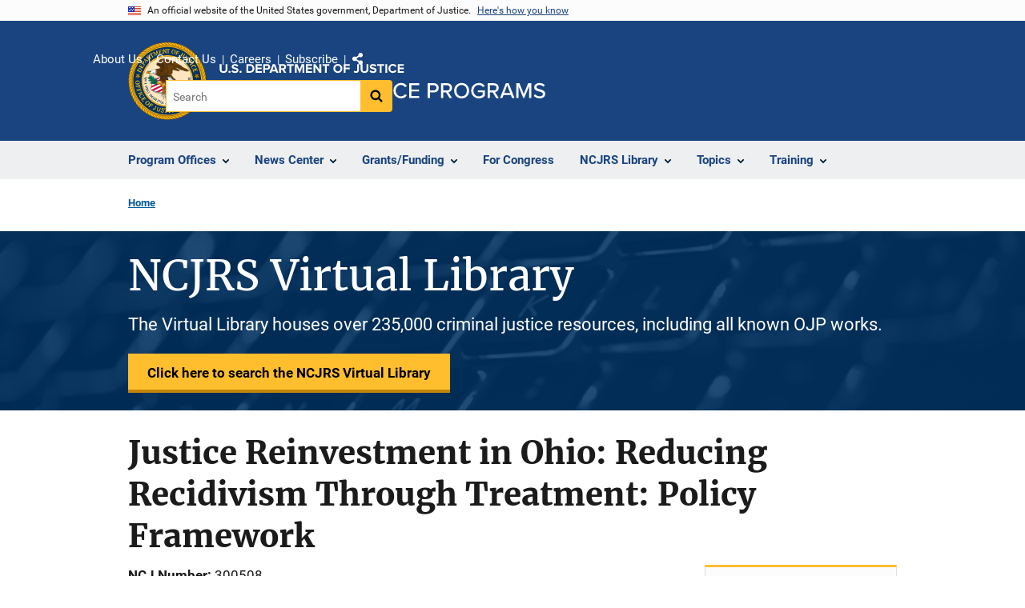

--- FILE ---
content_type: text/html; charset=UTF-8
request_url: https://www.ojp.gov/ncjrs/virtual-library/abstracts/justice-reinvestment-ohio-reducing-recidivism-through-treatment
body_size: 11359
content:
<!DOCTYPE html>
<html lang="en" dir="ltr" prefix="og: https://ogp.me/ns#">
  <head>
    <meta charset="utf-8" />
<link rel="preload" href="/themes/custom/ojp/assets/fonts/roboto/Roboto-Regular.woff2" as="font" type="font/woff2" crossorigin="" />
<link rel="preload" href="/themes/custom/ojp/assets/fonts/roboto/Roboto-Bold.woff2" as="font" type="font/woff2" crossorigin="" />
<link rel="preload" href="/themes/custom/ojp/assets/fonts/roboto/Roboto-Italic.woff2" as="font" type="font/woff2" crossorigin="" />
<link rel="preload" href="/themes/custom/ojp/assets/fonts/roboto/Roboto-BlackItalic.woff2" as="font" type="font/woff2" crossorigin="" />
<link rel="preload" href="/themes/custom/ojp/assets/fonts/merriweather/Latin-Merriweather-Regular.woff2" as="font" type="font/woff2" crossorigin="" />
<link rel="preload" href="/themes/custom/ojp/assets/fonts/merriweather/Latin-Merriweather-Bold.woff2" as="font" type="font/woff2" crossorigin="" />
<noscript><style>form.antibot * :not(.antibot-message) { display: none !important; }</style>
</noscript><meta name="google-site-verification" content="4PLVTsyCm3--uca8rMAYrsLAAEJtRBtpZWm-kh9pr0g" />
<meta name="Generator" content="Drupal 10 (https://www.drupal.org)" />
<meta name="MobileOptimized" content="width" />
<meta name="HandheldFriendly" content="true" />
<meta name="viewport" content="width=device-width, initial-scale=1.0" />
<link rel="icon" href="/themes/custom/ojp/assets/images/ojp/favicon.png" type="image/png" />
<link rel="alternate" hreflang="en" href="https://www.ojp.gov/ncjrs/virtual-library/abstracts/justice-reinvestment-ohio-reducing-recidivism-through-treatment" />
<link rel="shortlink" href="https://www.ojp.gov/node/1361316" />

    <title>Justice Reinvestment in Ohio: Reducing Recidivism Through Treatment: Policy Framework | Office of Justice Programs</title>
    <link rel="stylesheet" media="all" href="/sites/g/files/xyckuh241/files/css/css_8kWHm58NNAG70rX8qOa7v7ItaM-I9AtKIGjOLmdyJ-0.css?delta=0&amp;language=en&amp;theme=ojp&amp;include=[base64]" />
<link rel="stylesheet" media="all" href="/sites/g/files/xyckuh241/files/css/css_Ypsu4XtyBw3Upe9o6rG_HMzoTCSoXJQpAzGGkPbX90U.css?delta=1&amp;language=en&amp;theme=ojp&amp;include=[base64]" />
<link rel="stylesheet" media="print" href="/sites/g/files/xyckuh241/files/css/css_zxEGTDXeP9ngdNso24-Bomoquys4mkHkVPDlu-SLlg8.css?delta=2&amp;language=en&amp;theme=ojp&amp;include=[base64]" />
<link rel="stylesheet" media="all" href="/sites/g/files/xyckuh241/files/css/css_3PQxx3C1H1JphTzo7-Y8c5Vk_zSQ8AaU4VQCjZCA8Fw.css?delta=3&amp;language=en&amp;theme=ojp&amp;include=[base64]" />

    
  </head>
  <body class="path-node page-node-type-abstract">
        <a href="#main-content" class="visually-hidden focusable skip-link">
      Skip to main content
    </a>
    <noscript><iframe src="https://www.googletagmanager.com/ns.html?id=GTM-5KXJ326"
                  height="0" width="0" style="display:none;visibility:hidden"></iframe></noscript>

      <div class="dialog-off-canvas-main-canvas" data-off-canvas-main-canvas>
      <section class="usa-banner" aria-label="Official government website">

    <div class="usa-accordion">
  <header class="usa-banner__header">
    <div class="usa-banner__inner">
      <div class="grid-col-auto">
        <img class="usa-banner__header-flag" src="/themes/custom/ojp/assets/images/us_flag_small.png" alt="U.S. flag">
      </div>
      <div class="grid-col-fill tablet:grid-col-auto">
        <p class="usa-banner__header-text">An official website of the United States government, Department of Justice.</p>
        <p class="usa-banner__header-action" aria-hidden="true">Here's how you know</p>
      </div>
      <button class="usa-accordion__button usa-banner__button"
              aria-expanded="false" aria-controls="gov-banner">
        <span class="usa-banner__button-text">Here's how you know</span>
      </button>
    </div>
  </header>
  <div class="usa-banner__content usa-accordion__content" id="gov-banner" hidden>
    <div class="grid-row grid-gap-lg">
      <div class="usa-banner__guidance tablet:grid-col-6">
        <img class="usa-banner__icon usa-media-block__img" src="/themes/custom/ojp/assets/images/icon-dot-gov.svg" role="img" alt="" aria-hidden="true">
        <div class="usa-media-block__body">
          <p>
            <strong>Official websites use .gov</strong>
            <br>
            A <strong>.gov</strong> website belongs to an official government organization in the United States.
          </p>
        </div>
      </div>
      <div class="usa-banner__guidance tablet:grid-col-6">
        <img class="usa-banner__icon usa-media-block__img" src="/themes/custom/ojp/assets/images/icon-https.svg" role="img" alt="" aria-hidden="true">
        <div class="usa-media-block__body">
          <p>
            <strong>Secure .gov websites use HTTPS</strong>
            <br>
            A <strong>lock</strong> (
            <span class="icon-lock"><svg xmlns="http://www.w3.org/2000/svg" width="52" height="64" viewBox="0 0 52 64" class="usa-banner__lock-image" role="img" aria-labelledby="banner-lock-title-default banner-lock-description-default" focusable="false"><title id="banner-lock-title-default">Lock</title><desc id="banner-lock-description-default">A locked padlock</desc><path fill="#000000" fill-rule="evenodd" d="M26 0c10.493 0 19 8.507 19 19v9h3a4 4 0 0 1 4 4v28a4 4 0 0 1-4 4H4a4 4 0 0 1-4-4V32a4 4 0 0 1 4-4h3v-9C7 8.507 15.507 0 26 0zm0 8c-5.979 0-10.843 4.77-10.996 10.712L15 19v9h22v-9c0-6.075-4.925-11-11-11z"/></svg></span>
            ) or <strong>https://</strong> means you’ve safely connected to the .gov website. Share sensitive information only on official, secure websites.          </p>
        </div>
      </div>
    </div>
  </div>
</div>


    
  </section>

  <header class="usa-header usa-header--extended" id="header">

    
      <div class="usa-navbar">
                <button class="usa-menu-btn usa-button">Menu</button>
                  <div class="region region-header">
    <div class="usa-logo" id="logo">
      <div class="ojp-seal">
      <a href="https://www.ojp.gov" accesskey="1" title="Office of Justice Programs" aria-label="Office of Justice Programs">
                <img src="/themes/custom/ojp/assets/images/ojp/OJP-seal.svg" alt="Office of Justice Programs seal" height="98" width="98" />
              </a>
    </div>
        <div class="ojp-office-logo">
      <a href="/" accesskey="2" title="Home" aria-label="Home">
        <img src="/themes/custom/ojp/assets/images/ojp/ojp-site-logo-no-seal_white.svg?v=1" alt="Home" />
      </a>
    </div>
  </div>

  </div>

      </div>

      <div class="usa-overlay"></div>
        <nav class="usa-nav" aria-label="site navigation">
          <div class="usa-nav__inner">

            <button class="usa-nav__close">
              <img src="/themes/custom/ojp/assets/images/close-white.svg" alt="close" />
            </button>

            
            
                                              <div class="region region-primary-menu">
    


  
  
          <ul class="usa-nav__primary usa-accordion" aria-label="primary navigation">
    
          <li class="usa-nav__primary-item" >

                  <button class="usa-accordion__button usa-nav__link" aria-expanded="false" aria-controls="extended-nav-section-1">
            <span>Program Offices</span>
          </button>
        
                    
  
          <ul id="extended-nav-section-1" class="usa-nav__submenu" hidden>

            <li class="usa-nav__submenu-item">
        <a href="https://www.ojp.gov/about#program-offices">
          <span>Program Offices</span>
        </a>
      </li>
      
    
          <li class="usa-nav__submenu-item">

        
                  <a href="https://bja.ojp.gov/" class="link">
            <span class="">Bureau of Justice Assistance</span>
          </a>
        
      </li>
          <li class="usa-nav__submenu-item">

        
                  <a href="https://bjs.ojp.gov/" class="link">
            <span class="">Bureau of Justice Statistics</span>
          </a>
        
      </li>
          <li class="usa-nav__submenu-item">

        
                  <a href="https://nij.ojp.gov/" class="link">
            <span class="">National Institute of Justice</span>
          </a>
        
      </li>
          <li class="usa-nav__submenu-item">

        
                  <a href="https://ovc.ojp.gov/" class="link">
            <span class="">Office for Victims of Crime</span>
          </a>
        
      </li>
          <li class="usa-nav__submenu-item">

        
                  <a href="https://ojjdp.ojp.gov/" class="link">
            <span class="">Office of Juvenile Justice and Delinquency Prevention</span>
          </a>
        
      </li>
          <li class="usa-nav__submenu-item">

        
                  <a href="https://smart.ojp.gov/" class="link">
            <span class="">Office of Sex Offender Sentencing, Monitoring, Apprehending, Registering, and Tracking</span>
          </a>
        
      </li>
        </ul>
  
        
      </li>
          <li class="usa-nav__primary-item" >

                  <button class="usa-accordion__button usa-nav__link" aria-expanded="false" aria-controls="extended-nav-section-2">
            <span>News Center</span>
          </button>
        
                    
  
          <ul id="extended-nav-section-2" class="usa-nav__submenu" hidden>

            <li class="usa-nav__submenu-item">
        <a href="/news/news">
          <span>News Center</span>
        </a>
      </li>
      
    
          <li class="usa-nav__submenu-item">

        
                  <a href="https://justicegrants.usdoj.gov/news" class="link">
            <span class="">JustGrants News &amp; Updates</span>
          </a>
        
      </li>
          <li class="usa-nav__submenu-item">

        
                  <a href="/news/justice-programs-news-funding" class="link">
            <span class="">Justice Programs News &amp; Funding</span>
          </a>
        
      </li>
          <li class="usa-nav__submenu-item">

        
                  <a href="/news/for-media" class="link">
            <span class="">Media Inquiries</span>
          </a>
        
      </li>
          <li class="usa-nav__submenu-item">

        
                  <a href="/library/multimedia/list" class="link">
            <span class="">Multimedia</span>
          </a>
        
      </li>
          <li class="usa-nav__submenu-item">

        
                  <a href="/news/news-releases" class="link">
            <span class="">News Releases</span>
          </a>
        
      </li>
          <li class="usa-nav__submenu-item">

        
                  <a href="/news/publications" class="link">
            <span class="">Publications</span>
          </a>
        
      </li>
          <li class="usa-nav__submenu-item">

        
                  <a href="/news/social-media" class="link">
            <span class="">Social Media</span>
          </a>
        
      </li>
          <li class="usa-nav__submenu-item">

        
                  <a href="/news/speeches" class="link">
            <span class="">Speeches</span>
          </a>
        
      </li>
        </ul>
  
        
      </li>
          <li class="usa-nav__primary-item" >

                  <button class="usa-accordion__button usa-nav__link" aria-expanded="false" aria-controls="extended-nav-section-3">
            <span>Grants/Funding</span>
          </button>
        
                    
  
          <ul id="extended-nav-section-3" class="usa-nav__submenu" hidden>

            <li class="usa-nav__submenu-item">
        <a href="/funding">
          <span>Grants/Funding</span>
        </a>
      </li>
      
    
          <li class="usa-nav__submenu-item">

        
                  <a href="/funding/apply/ojp-grant-application-resource-guide" class="link">
            <span class="">Apply for Funding</span>
          </a>
        
      </li>
          <li class="usa-nav__submenu-item">

        
                  <a href="/funding/explore/current-funding-opportunities" class="link">
            <span class="">Find Opportunities</span>
          </a>
        
      </li>
          <li class="usa-nav__submenu-item">

        
                  <a href="/funding/implement/overview" class="link">
            <span class="">Manage Awards</span>
          </a>
        
      </li>
          <li class="usa-nav__submenu-item">

        
                  <a href="/funding/ojpgrantawards" class="link">
            <span class="">View Awards</span>
          </a>
        
      </li>
        </ul>
  
        
      </li>
          <li class="usa-nav__primary-item" >

        
                  <a href="/congress" class="link usa-nav__link">
            <span class="">For Congress</span>
          </a>
        
      </li>
          <li class="usa-nav__primary-item" >

                  <button class="usa-accordion__button usa-nav__link" aria-expanded="false" aria-controls="extended-nav-section-5">
            <span>NCJRS Library</span>
          </button>
        
                    
  
          <ul id="extended-nav-section-5" class="usa-nav__submenu" hidden>

            <li class="usa-nav__submenu-item">
        <a href="/ncjrs/virtual-library">
          <span>NCJRS Library</span>
        </a>
      </li>
      
    
          <li class="usa-nav__submenu-item">

        
                  <a href="/ncjrs-virtual-library/search" class="link">
            <span class="">Library Search</span>
          </a>
        
      </li>
          <li class="usa-nav__submenu-item">

        
                  <a href="/ncjrs-virtual-library/tutorial" class="link">
            <span class="">Tutorial/FAQs</span>
          </a>
        
      </li>
          <li class="usa-nav__submenu-item">

        
                  <a href="/ncjrs-virtual-library/wal" class="link">
            <span class="">New Additions</span>
          </a>
        
      </li>
          <li class="usa-nav__submenu-item">

        
                  <a href="/ncjrs/new-ojp-resources" class="link">
            <span class="">New OJP Resources</span>
          </a>
        
      </li>
          <li class="usa-nav__submenu-item">

        
                  <a href="/library/publications/list" class="link">
            <span class="">OJP Publications</span>
          </a>
        
      </li>
        </ul>
  
        
      </li>
          <li class="usa-nav__primary-item" >

                  <button class="usa-accordion__button usa-nav__link" aria-expanded="false" aria-controls="extended-nav-section-6">
            <span>Topics</span>
          </button>
        
                    
  
          <ul id="extended-nav-section-6" class="usa-nav__submenu" hidden>

            <li class="usa-nav__submenu-item">
        <a href="/topics">
          <span>Topics</span>
        </a>
      </li>
      
    
          <li class="usa-nav__submenu-item">

        
                  <a href="/program/civil-rights-office/home" class="link">
            <span class="">Civil Rights</span>
          </a>
        
      </li>
          <li class="usa-nav__submenu-item">

        
                  <a href="/topics/corrections" class="link">
            <span class="">Corrections</span>
          </a>
        
      </li>
          <li class="usa-nav__submenu-item">

        
                  <a href="/topics/courts" class="link">
            <span class="">Courts</span>
          </a>
        
      </li>
          <li class="usa-nav__submenu-item">

        
                  <a href="/topics/crime-prevention" class="link">
            <span class="">Crime Prevention</span>
          </a>
        
      </li>
          <li class="usa-nav__submenu-item">

        
                  <a href="/topics/drugs-substance-use" class="link">
            <span class="">Drugs &amp; Substance Use</span>
          </a>
        
      </li>
          <li class="usa-nav__submenu-item">

        
                  <a href="/topics/forensic-sciences" class="link">
            <span class="">Forensic Sciences</span>
          </a>
        
      </li>
          <li class="usa-nav__submenu-item">

        
                  <a href="/topics/justice-system" class="link">
            <span class="">Justice System</span>
          </a>
        
      </li>
          <li class="usa-nav__submenu-item">

        
                  <a href="/topics/juvenile-justice" class="link">
            <span class="">Juvenile Justice</span>
          </a>
        
      </li>
          <li class="usa-nav__submenu-item">

        
                  <a href="/topics/law-enforcement" class="link">
            <span class="">Law Enforcement</span>
          </a>
        
      </li>
          <li class="usa-nav__submenu-item">

        
                  <a href="/topics/mental-health" class="link">
            <span class="">Mental Health</span>
          </a>
        
      </li>
          <li class="usa-nav__submenu-item">

        
                  <a href="/topics/research-statistics-evaluation" class="link">
            <span class="">Research, Statistics &amp; Evaluation</span>
          </a>
        
      </li>
          <li class="usa-nav__submenu-item">

        
                  <a href="/topics/sex-offender-management" class="link">
            <span class="">Sex Offender Management</span>
          </a>
        
      </li>
          <li class="usa-nav__submenu-item">

        
                  <a href="/topics/sexual-assault-awareness" class="link">
            <span class="">Sexual Assault Awareness</span>
          </a>
        
      </li>
          <li class="usa-nav__submenu-item">

        
                  <a href="/topics/tribal-justice" class="link">
            <span class="">Tribal Justice</span>
          </a>
        
      </li>
          <li class="usa-nav__submenu-item">

        
                  <a href="/topics/victims-crime" class="link">
            <span class="">Victims of Crime</span>
          </a>
        
      </li>
        </ul>
  
        
      </li>
          <li class="usa-nav__primary-item" >

                  <button class="usa-accordion__button usa-nav__link" aria-expanded="false" aria-controls="extended-nav-section-7">
            <span>Training</span>
          </button>
        
                    
  
          <ul id="extended-nav-section-7" class="usa-nav__submenu" hidden>

            <li class="usa-nav__submenu-item">
        <a href="/training-and-technical-assistance">
          <span>Training</span>
        </a>
      </li>
      
    
          <li class="usa-nav__submenu-item">

        
                  <a href="/events/upcoming" class="link">
            <span class="">Justice Events</span>
          </a>
        
      </li>
          <li class="usa-nav__submenu-item">

        
                  <a href="/training-and-technical-assistance/fmsc" class="link">
            <span class="">Financial Management and Support Center (FMSC)</span>
          </a>
        
      </li>
          <li class="usa-nav__submenu-item">

        
                  <a href="/training-and-technical-assistance/tfmc" class="link">
            <span class="">Tribal Financial Management Center (TFMC)</span>
          </a>
        
      </li>
          <li class="usa-nav__submenu-item">

        
                  <a href="/training-and-technical-assistance/fmrc" class="link">
            <span class="">Financial Management Resource Center (FMRC)</span>
          </a>
        
      </li>
          <li class="usa-nav__submenu-item">

        
                  <a href="/training-and-technical-assistance/gfmts/financial-management-seminars" class="link">
            <span class="">Financial Management Training (GFMTS)</span>
          </a>
        
      </li>
        </ul>
  
        
      </li>
        </ul>
  



  </div>

                            
                              <div class="default">
                    <div class="region region-secondary-menu">
    <div class="usa-nav__secondary">
      <ul class="usa-nav__secondary-links">

          <li class="usa-nav__secondary-item">
        <a href="https://www.ojp.gov/about">
          About Us
        </a>
      </li>
          <li class="usa-nav__secondary-item">
        <a href="/contact">
          Contact Us
        </a>
      </li>
          <li class="usa-nav__secondary-item">
        <a href="/about/jobs">
          Careers
        </a>
      </li>
          <li class="usa-nav__secondary-item">
        <a href="/subscribe">
          Subscribe
        </a>
      </li>
                  <li class="usa-nav__secondary-item">
        <div class="doj-sharing">
  <button id="doj-sharing-toggle" class="doj-sharing__toggle" tabindex="0" title="Choose a social sharing platform" aria-haspopup="true" aria-controls="doj-sharing-links" aria-expanded="false">Share</button>
<ul id="doj-sharing-links" class="doj-sharing__list" tabindex="0" aria-label="Choose a social sharing platform"><li><a href="https://www.facebook.com/sharer/sharer.php?u=https%3A//www.ojp.gov/ncjrs/virtual-library/abstracts/justice-reinvestment-ohio-reducing-recidivism-through-treatment" title="Share on Facebook" data-event-label="Share on Facebook" target="_blank">Facebook</a></li><li><a href="https://twitter.com/intent/tweet?url=https%3A//www.ojp.gov/ncjrs/virtual-library/abstracts/justice-reinvestment-ohio-reducing-recidivism-through-treatment&amp;text=Justice%20Reinvestment%20in%20Ohio%3A%20Reducing%20Recidivism%20Through%20Treatment%3A%20Policy%20Framework%20" title="Share on X" data-event-label="Share on X" target="_blank">X</a></li><li><a href="https://www.linkedin.com/shareArticle?mini=true&amp;url=https%3A//www.ojp.gov/ncjrs/virtual-library/abstracts/justice-reinvestment-ohio-reducing-recidivism-through-treatment&amp;title=Justice%20Reinvestment%20in%20Ohio%3A%20Reducing%20Recidivism%20Through%20Treatment%3A%20Policy%20Framework%20" title="Share on LinkedIn" data-event-label="Share on LinkedIn" target="_blank">LinkedIn</a></li><li><a href="https://reddit.com/submit?url=https%3A//www.ojp.gov/ncjrs/virtual-library/abstracts/justice-reinvestment-ohio-reducing-recidivism-through-treatment&amp;title=Justice%20Reinvestment%20in%20Ohio%3A%20Reducing%20Recidivism%20Through%20Treatment%3A%20Policy%20Framework%20" title="Share on Reddit" data-event-label="Share on Reddit" target="_blank">Reddit</a></li><li><a href="https://pinterest.com/pin/create/button?url=https%3A//www.ojp.gov/ncjrs/virtual-library/abstracts/justice-reinvestment-ohio-reducing-recidivism-through-treatment&amp;media=https%3A//www.ojp.gov/themes/custom/ojp/assets/images/ojp/ojp-site-logo-no-seal_white.svg&amp;description=Justice%20Reinvestment%20in%20Ohio%3A%20Reducing%20Recidivism%20Through%20Treatment%3A%20Policy%20Framework%20" title="Share on Pinterest" data-event-label="Share on Pinterest" target="_blank">Pinterest</a></li><li><a href="/cdn-cgi/l/email-protection#[base64]" title="Share on Email" data-event-label="Share on Email">Email</a></li></ul>
</div>
      </li>
        </ul>
  
</div>

<div id="block-ojp-searchblock" data-block-plugin-id="ojp_search_block" class="block block-ojp-search block-ojp-search-block">
  
    
      
<div class="usa-search usa-search--small">
  <div role="search">
    
<div data-gname="ojp-search" data-queryParameterName="keys" class="gcse-searchbox-only" data-resultsUrl="/search/results">
  
</div>

  </div>
</div>
  </div>

  </div>

                </div>
              
            
          </div>
        </nav>

      
  </header>

  <div class="grid-container">
    <div class="grid-col-fill">
        <div class="region region-breadcrumb">
    <div id="block-ojp-breadcrumbs" data-block-plugin-id="system_breadcrumb_block" class="block block-system block-system-breadcrumb-block">
  
    
       <nav id="system-breadcrumb" aria-label="breadcrumb">
        <ol class="add-list-reset uswds-breadcrumbs uswds-horizontal-list">
                            <li>
                                            <a href="/">Home</a>
                                    </li>
                    </ol>
    </nav>

  </div>

  </div>

    </div>
  </div>

  <section class="clearfix" aria-label="hero">
      <div class="region region-hero">
    <div class="hero_abstract block block-ojp-abstracts block-ojp-abstract-hero-block" id="block-ojp-abstracthero" data-block-plugin-id="ojp_abstract_hero_block">
  
    
      
<div>
  
    <div style="position:relative;">
      <div class="hero hero--background_short hero--primary">
        <div class="hero-container">
          <div class="hero__background_short-container  clearfix">
            <div class="hero__text-container ">
                <h1 class="hero__title">NCJRS Virtual Library</h1>
            </div>
            <div class="hero__subtitle">The Virtual Library houses over 235,000 criminal justice resources, including all known OJP works.</div>
              <a href="/ncjrs/virtual-library/search" class="usa-button usa-button--big usa-button--hero ">Click here to search the NCJRS Virtual Library</a>
          </div>
        </div>
      </div>
        <div class="hero__background-image" style="background: url(/modules/custom/ojp_abstracts/assets/Keyboard50.png)  no-repeat center center; background-size: cover;">
          <div class="hero__background-image__overlay" style="background: rgba(0,58,112,.75);"></div>
        </div>
      </div>
    </div>
</div>

  </div>

  </div>

  </section>

<div class="usa-section uswds-middle-section " aria-label="primary content">
  <div class="grid-container ">
    <div class="grid-col-fill">
        <div class="region region-highlighted">
    <div data-drupal-messages-fallback class="hidden"></div>

  </div>


      
    </div>
  </div>

  
  
  <main class="uswds-main-content-wrapper grid-container ">
    <a id="main-content" tabindex="-1"></a>
    <div class = "grid-row grid-gap-2">

      <div class="region-content tablet:grid-col-12">
          <div class="region region-content">
    <div id="block-ojp-page-title" data-block-plugin-id="page_title_block" class="block block-core block-page-title-block">
  
    
      
  <h1 class="uswds-page-title page-title">Justice Reinvestment in Ohio: Reducing Recidivism Through Treatment: Policy Framework </h1>


  </div>
<div id="block-ojp-content" data-block-plugin-id="system_main_block" class="block block-system block-system-main-block">
  
    
      

<article>

  
    

  
  <div>

    
      
  <div class="layout layout--twocol-section layout--twocol-section--75-25 layout--node-abstract">
                    <div  class="layout__region layout__region--first">
        <div data-block-plugin-id="extra_field_block:node:abstract:field_content_archival_notice" class="block--field-content-archival-notice block block-layout-builder block-extra-field-blocknodeabstractfield-content-archival-notice">
  
    
      
  </div>
<div data-block-plugin-id="field_block:node:abstract:field_ncj_number" class="block--field-ncj-number block block-layout-builder block-field-blocknodeabstractfield-ncj-number">
  
    
      
  <div class="field field--name-field-ncj-number field--type-integer field--label-inline clearfix">
    <div class="field__label">NCJ Number</div>
              <div class="field__item">300508</div>
          </div>

  </div>
<div data-block-plugin-id="extra_field_block:node:abstract:journal_information" class="block--journal-information block block-layout-builder block-extra-field-blocknodeabstractjournal-information">
  
    
      
  </div>
<div data-block-plugin-id="extra_field_block:node:abstract:date_published" class="block--date-published block block-layout-builder block-extra-field-blocknodeabstractdate-published">
  
    
      
<div class="field field--extra-field field--name-date-published field--label-inline clearfix">
  <div class="field__label">Date Published</div>

<div class="field__item">
  February 2021
</div>

</div>

  </div>
<div data-block-plugin-id="field_block:node:abstract:field_page_length" class="block--field-page-length block block-layout-builder block-field-blocknodeabstractfield-page-length">
  
    
      
  <div class="field field--name-field-page-length field--type-integer field--label-inline clearfix">
    <div class="field__label">Length</div>
              <div content="12" class="field__item">12 pages</div>
          </div>

  </div>
<div data-block-plugin-id="field_block:node:abstract:field_annotation" class="block--field-annotation block block-layout-builder block-field-blocknodeabstractfield-annotation">
  
    
      
  <div class="use-float-friendly-lists clearfix text-formatted field field--name-field-annotation field--type-text-long field--label-above">
    <div class="field__label">Annotation</div>
              <div class="field__item"><p>After reviewing the challenges facing Ohio’s criminal justice system in 2011, this report describes the reforms and their anticipated effects that stemmed from the state’s commitment to a Justice Reinvestment approach to the challenges.</p></div>
          </div>

  </div>
<div data-block-plugin-id="field_block:node:abstract:field_abstract" class="block--field-abstract block block-layout-builder block-field-blocknodeabstractfield-abstract">
  
    
      
  <div class="use-float-friendly-lists clearfix text-formatted field field--name-field-abstract field--type-text-long field--label-above">
    <div class="field__label">Abstract</div>
              <div class="field__item"><p>In 2011, Ohio’s prisons were operating at 33 percent over their design capacity, with about 51,000 people incarcerated, a number projected to increase by 3,000 by 2015. In addition. local probation officers were supervising many people in the community, and limited county data on probation supervision has made it difficult for the state to assess local needs and provide targeted support. Further, the state’s capacity to invest resources in addressing local public safety challenges was limited by high corrections spending on a large prison population. From 2010 to 2011, upon a request from state leaders, The Council of State Governments (CSG) Justice Center worked with Ohio state leaders to develop data-driven policy options designed to curb prison population growth, reduce corrections spending, and increase public safety. The reform effort was mandated in Ohio’s Justice Reinvestment legislation in 2011. As a result of this legislation and other policy reforms, the prison population remained stable, and significant projected corrections costs were averted. In September 2017, Ohio state leaders requested support from the U.S. Justice Department’s Bureau of Justice Assistance (BJA) and The Pew Charitable Trusts. This support was in the form of a data-driven Justice reinvestment strategy that led to improvements in access to effective behavioral health supports and services for those in the criminal justice system to reduce recidivism and adopt cost-effective sentencing, corrections, and supervision policies.</p></div>
          </div>

  </div>
      
  
          <div data-block-plugin-id="entity_view:node" class="block-entity-viewnode-additional-details block block-ctools block-entity-viewnode usa-accordion" aria-label="accordion-group">
      
      
    
              
      
<h2 class="usa-accordion__heading">
  <button class="usa-accordion__button"
    aria-expanded="true"
    aria-controls="additional-details-0"
    type="button">
  Additional Details
  </button>
</h2>
<div id="additional-details-0" class="usa-accordion__content ui-widget-content" hidden>
  

  
  
        
  <div class="field field--name-field-grant-numbers field--type-string field--label-inline clearfix grid-row">
  <div class="field__label tablet:grid-col-3">Grant Number(s)</div>
        <div class="field__items tablet:grid-col-9">
                              <div class="field__item">2015-ZB-BX-K001</div>
                        </div>
      </div>


  
  
        
  <div class="field field--name-field-abstract-sponsoring-agency field--type-entity-reference field--label-inline clearfix grid-row">
  <div class="field__label tablet:grid-col-3">Sponsoring Agency</div>
        <div class="field__items tablet:grid-col-9">
                              <div class="field__item"><div class="inline-node">
  <div class="inline-node__title with-inline-title">
    <span class="field field--name-title field--type-string field--label-hidden">Bureau of Justice Assistance (BJA)</span>

  </div>
      <div class="inline-node__content">
      
  <div class="field field--name-field-org-address field--type-address field--label-visually_hidden">
    <div class="field__label visually-hidden">Address</div>
              <div class="field__item"><p class="address" translate="no"><span class="address-line1">999 N. Capitol St. NE</span>, <span class="locality">Washington</span>, <span class="administrative-area">DC</span> <span class="postal-code">20531</span>, <span class="country">United States</span></p></div>
          </div>

    </div>
  </div>
</div>
                        </div>
      </div>


  
  
        
  <div class="field field--name-field-corporate-author field--type-entity-reference field--label-inline clearfix grid-row">
  <div class="field__label tablet:grid-col-3">Corporate Author</div>
        <div class="field__items tablet:grid-col-9">
                              <div class="field__item"><div class="inline-node">
  <div class="inline-node__title with-inline-title">
    <span class="field field--name-title field--type-string field--label-hidden">Council of State Governments Justice Center</span>

  </div>
      <div class="inline-node__content">
      
  <div class="field field--name-field-org-address field--type-address field--label-visually_hidden">
    <div class="field__label visually-hidden">Address</div>
              <div class="field__item"><p class="address" translate="no"><span class="address-line1">100 Wall Street</span>, <span class="address-line2">20th Floor</span>, <span class="locality">New York</span>, <span class="administrative-area">NY</span> <span class="postal-code">10005</span>, <span class="country">United States</span></p></div>
          </div>

    </div>
  </div>
</div>
                        </div>
      </div>


  
  
        
  <div class="field field--name-field-publication-format field--type-entity-reference field--label-inline clearfix grid-row">
  <div class="field__label tablet:grid-col-3">Publication Format</div>
        <div class="field__items tablet:grid-col-9">
                              <div class="field__item">Document (Online)</div>
                        </div>
      </div>


  
  
        
  <div class="field field--name-field-language field--type-entity-reference field--label-inline clearfix grid-row">
  <div class="field__label tablet:grid-col-3">Language</div>
        <div class="field__items tablet:grid-col-9">
                              <div class="field__item">English</div>
                        </div>
      </div>


  
  
        
  <div class="field field--name-field-publication-country field--type-entity-reference field--label-inline clearfix grid-row">
  <div class="field__label tablet:grid-col-3">Country</div>
        <div class="field__items tablet:grid-col-9">
                              <div class="field__item">United States of America</div>
                        </div>
      </div>


</div>

          </div>
    
  

      </div>
    
          <div  class="layout__region layout__region--second">
        


  
<div     data-block-plugin-id="publication_downloads"
      class="block block-ojp-publication block-publication-downloads cta"
  >
    <div>
    
          <h3  class="cta__headline">Downloads</h3>
        
                      <div class="cta__callout">
        <ul class="cta__items-list">
                                <li class="cta__item">
          <a href="https://csgjusticecenter.org/publications/justice-reinvestment-in-ohio-reducing-recidivism-through-treatment/" title="Summary (HTML)">
            Summary (HTML)
          </a>
        </li>
              <li class="cta__item">
          <a href="https://csgjusticecenter.org/wp-content/uploads/2021/02/JR-Ohio-Policy-Framework_FINAL.pdf" title="PDF">
            PDF
          </a>
        </li>
          </ul>
  </div>
            </div>
</div>




  
<div     data-block-plugin-id="ojp_taxonomy_content_popular_topics"
      class="block block-ojp-taxonomy block-ojp-taxonomy-content-popular-topics cta"
  >
    <div>
    
          <h3  class="cta__headline">Related Topics</h3>
        
                <a class="ojp-tag" href="/taxonomy/term/bja-grant-related-documents" aria-label="Tags: BJA Grant-related Documents">BJA Grant-related Documents</a>
        <a class="ojp-tag" href="/taxonomy/term/bureau-justice-assistance-bja" aria-label="Tags: Bureau of Justice Assistance (BJA)">Bureau of Justice Assistance (BJA)</a>
        <a class="ojp-tag" href="/taxonomy/term/corrections-0" aria-label="Tags: Corrections">Corrections</a>
        <a class="ojp-tag" href="/taxonomy/term/justice-system" aria-label="Tags: Justice system">Justice system</a>
        <a class="ojp-tag" href="/taxonomy/term/council-state-governments-0" aria-label="Tags: Council of State Governments">Council of State Governments</a>
  
          </div>
</div>


      </div>
      
      </div>


  </div>

</article>

  </div>

  </div>

      </div>

      

      
    </div>
  </main>
</div>

<footer class="usa-footer usa-footer--big">
  <div class="grid-container usa-footer-return-to-top">
    <a id="return-to-top" class="hide" href="#">Top</a>
  </div>

      <div class="usa-footer__primary-section">
      <div class="grid-container footer__wrapper">
        <div class="usa-footer-primary__top padding-bottom-5">
                      <h3 class="usa-footer__agency-heading tablet:display-inline-block">Office of Justice Programs</h3>
                  </div>

        
        
                        <nav class="usa-footer-nav mobile-lg:grid-col-12" aria-label="footer navigation">

                        <div class="region region-footer-menu">
    

    
                <div class="grid-row grid-gap">
        
                  
    
                  <div class="tablet:grid-col-6 desktop:grid-col-4">
        <section aria-labelledby="section-more-topics" class="usa-footer__primary-content usa-footer__primary-content--collapsible display-block">
          <h4 id="section-more-topics" class="usa-footer__primary-link">MORE TOPICS</h4>
                    <ul class="add-list-reset usa-list--unstyled">
                
        
                  
    
                  <li class="usa-footer__secondary-link">
        <a href="https://www.ojp.gov/program/civil-rights-office/filing-civil-rights-complaint">File a Civil Rights Complaint</a>
      </li>
      
    
                  <li class="usa-footer__secondary-link">
        <a href="https://oig.justice.gov/hotline/submit_complaint">File a DOJ OIG Complaint</a>
      </li>
      
    
                  <li class="usa-footer__secondary-link">
        <a href="/about/offices/eeo/complaint-process">File an EEO Complaint</a>
      </li>
      
    
                  <li class="usa-footer__secondary-link">
        <a href="/about/jobs">Find a Career</a>
      </li>
      
    
                  <li class="usa-footer__secondary-link">
        <a href="/program/freedom-information-act/foia-overview">Submit an OJP FOIA Request</a>
      </li>
      
    
        
  
          </ul>
                  </section>
      </div>
      
    
                  <div class="tablet:grid-col-6 desktop:grid-col-4">
        <section aria-labelledby="section-news-center" class="usa-footer__primary-content usa-footer__primary-content--collapsible display-block">
          <h4 id="section-news-center" class="usa-footer__primary-link">NEWS CENTER</h4>
                    <ul class="add-list-reset usa-list--unstyled">
                
        
                  
    
                  <li class="usa-footer__secondary-link">
        <a href="/news/for-media">Media Inquiries</a>
      </li>
      
    
                  <li class="usa-footer__secondary-link">
        <a href="https://www.ojp.gov/library/multimedia/list">Multimedia</a>
      </li>
      
    
                  <li class="usa-footer__secondary-link">
        <a href="/news/news-releases">News Releases</a>
      </li>
      
    
                  <li class="usa-footer__secondary-link">
        <a href="/news/speeches">Speeches</a>
      </li>
      
    
        
  
          </ul>
                  </section>
      </div>
      
    
                  <div class="tablet:grid-col-6 desktop:grid-col-4">
        <section aria-labelledby="section-other-resources" class="usa-footer__primary-content usa-footer__primary-content--collapsible display-block">
          <h4 id="section-other-resources" class="usa-footer__primary-link">OTHER RESOURCES</h4>
                    <ul class="add-list-reset usa-list--unstyled">
                
        
                  
    
                  <li class="usa-footer__secondary-link">
        <a href="https://www.ojp.gov/office-justice-programs-archives">Archive</a>
      </li>
      
    
                  <li class="usa-footer__secondary-link">
        <a href="/funding/explore/ojp-award-data">Lookup OJP Grant Awards</a>
      </li>
      
    
                  <li class="usa-footer__secondary-link">
        <a href="/ojp-response-center">OJP Response Center</a>
      </li>
      
    
                  <li class="usa-footer__secondary-link">
        <a href="/funding/state-administering-agencies/overview">State Administering Agencies</a>
      </li>
      
    
        
  
          </ul>
                  </section>
      </div>
      
    
                </div>
        
  



  </div>

          
        </nav>

        <div class="footer__social">
                      <a class="usa-link-facebook margin-right-2" href="https://www.facebook.com/DOJOJP">
              <span class="usa-sr-only">Facebook</span><span class="f">&nbsp;</span>
            </a>
          
                      <a class="usa-link-twitter margin-right-2" href="https://twitter.com/ojpgov">
              <span class="usa-sr-only">X</span><span class="t">&nbsp;</span>
            </a>
          
                      <a class="usa-link-youtube" href="https://www.youtube.com/user/OJPOCOM">
              <span class="usa-sr-only">YouTube</span>
              <span class="yt"> </span>
            </a>
          
                  </div>

      </div>
    </div>
  

      <div class="usa-footer__secondary-section">

              <div class="grid-container">
          <div class="grid-row usa-footer__logos-container ">
                                              <div class="usa-footer-logo usa-width-one-half  desktop:grid-col-6 desktop:border-right border-base-dark">

                            <a href="https://www.ojp.gov">
                                                <img class="" src="/themes/custom/ojp/assets/images/ojp/ojp-full.svg" alt="U.S. Department of Justice, Office of Justice Programs Logo">
                                            </a>
                          </div>
          
                                            <div class="desktop:grid-col-6">
              <div class="usa-footer__partner-logos 1">
                <div class="grid-row">
                  <div class="grid-col-4 flex-align-center usa-footer__partner-logo margin-bottom-3">
                    <a href="https://bja.ojp.gov" aria-label="Bureau of Justice Administration">
                      <img src="/themes/custom/ojp/assets/images/ojp/bja.svg" alt="Bureau of Justice Administration Logo" />
                    </a>
                  </div>
                  <div class="grid-col-4 flex-align-center usa-footer__partner-logo margin-bottom-3">
                    <a href="https://bjs.ojp.gov" aria-label="Bureau of Justice Statistics">
                      <img src="/themes/custom/ojp/assets/images/ojp/bjs.svg" alt="Bureau of Justice Statistics Logo" />
                    </a>
                  </div>
                  <div class="grid-col-4 flex-align-center usa-footer__partner-logo margin-bottom-3">
                    <a href=" https://nij.ojp.gov" aria-label="National Institute of Justice">
                      <img src="/themes/custom/ojp/assets/images/ojp/nij.svg" alt="National Institute of Justice Logo" />
                    </a>
                  </div>
                  <div class="grid-col-4 flex-align-center usa-footer__partner-logo">
                    <a href="https://ojjdp.ojp.gov" aria-label="Office of Juvenile Justice and Delinquency Prevention">
                      <img src="/themes/custom/ojp/assets/images/ojp/ojjdp.svg" alt="Office of Juvenile Justice and Delinquency Prevention Logo" />
                    </a>
                  </div>
                  <div class="grid-col-4 flex-align-center usa-footer__partner-logo">
                    <a href="https://ovc.ojp.gov" aria-label="Office for Victims of Crime">
                      <img src="/themes/custom/ojp/assets/images/ojp/ovc.svg" alt="Office for Victims of Crime Logo" />
                    </a>
                  </div>
                  <div class="grid-col-4 flex-align-center usa-footer__partner-logo">
                    <a href="https://smart.ojp.gov" aria-label="Office of Sex Offender Sentencing, Monitoring, Apprehending, Registering, and Tracking">
                      <img src="/themes/custom/ojp/assets/images/ojp/smart.svg" alt="Office of Sex Offender Sentencing, Monitoring, Apprehending, Registering, and Tracking Logo" />
                    </a>
                  </div>
                </div>
              </div>
            </div>

                    </div>

                      <div class="usa-footer-contact-links usa-width-one-half">

              <address>

                                  <p class="usa-footer-contact-heading">999 N. Capitol St., NE, Washington, DC  20531</p>
                
                
                
              </address>
            </div>
          
        </div>
      
              <div class="wide-nav">
          <nav aria-labelledby="block-bja-secondaryfooterlinkmenu-menu" id="block-bja-secondaryfooterlinkmenu" class="navigation menu--secondary-footer-link-menu">
            <h2 class="visually-hidden" id="block-bja-secondaryfooterlinkmenu-menu">Secondary Footer link menu</h2>
            <ul class="menu">
              <li class="menu-item">
                <a href="https://www.justice.gov/accessibility/accessibility-statement">Accessibility</a>
              </li>
              <li class="menu-item">
                <a href="https://www.justice.gov/open/plain-writing-act">Plain Language</a>
              </li>
              <li class="menu-item">
                <a href="https://www.justice.gov/doj/privacy-policy">Privacy Policy</a>
              </li>
              <li class="menu-item">
                <a href="https://www.justice.gov/legalpolicies">Legal Policies and Disclaimer</a>
              </li>
              <li class="menu-item">
                <a href="https://www.justice.gov/jmd/eeo-program-status-report">No FEAR Act</a>
              </li>
              <li class="menu-item">
                <a href="https://www.ojp.gov/program/freedom-information-act/foia-overview">Freedom of Information Act</a>
              </li>
              <li class="menu-item">
                <a href="https://www.usa.gov/">USA.gov</a>
              </li>
              <li class="menu-item">
                <a href="https://www.justice.gov/">Justice.gov</a>
              </li>
            </ul>
          </nav>
        </div>
                </div>
  
</footer>

  </div>

    
    <script data-cfasync="false" src="/cdn-cgi/scripts/5c5dd728/cloudflare-static/email-decode.min.js"></script><script type="application/json" data-drupal-selector="drupal-settings-json">{"path":{"baseUrl":"\/","pathPrefix":"","currentPath":"node\/1361316","currentPathIsAdmin":false,"isFront":false,"currentLanguage":"en"},"pluralDelimiter":"\u0003","suppressDeprecationErrors":true,"gtag":{"tagId":"","otherIds":[],"events":[],"additionalConfigInfo":[]},"ajaxPageState":{"libraries":"[base64]","theme":"ojp","theme_token":null},"ajaxTrustedUrl":[],"gtm":{"tagId":null,"settings":{"GTM-5KXJ326":{"data_layer":"dataLayer","include_environment":false}},"tagIds":["GTM-5KXJ326"]},"anchorjs":{"selector":".block--body.block-layout-builder h2:not(.usa-accordion__heading), .block--body.block-layout-builder h3, .block--body.block-layout-builder h4, .block--body.block-layout-builder h5, .block-inline-blocktext.block-layout-builder h3, .block-inline-blocktext.block-layout-builder h4, .block-inline-blocktext.block-layout-builder h5, .block-ojp-taxonomy h3, .block-ojp-core h3, .block--field-faq-sections h3, .block-crimesolutions-content-block h3, .block-ojp-core h3, .view-program-practices-listing-alpha h2, .page-node-type-microsite-subpage .block-page-title-block h1, .block-views-blockvideos-multimedia-block h2, .block-inline-blocktext.block-layout-builder h2:not(.usa-accordion__heading), .block-crimesolutions-content-block h3"},"bu":{"_core":{"default_config_hash":"hHRgRa8uaUJPBEvzD2uaerY4Z9xdbV4glRDRNp8euEE"},"notify_ie":12,"notify_firefox":56,"notify_opera":49,"notify_safari":10,"notify_chrome":62,"insecure":false,"unsupported":false,"mobile":false,"visibility_type":"hide","visibility_pages":"admin\/*","source":"\/\/browser-update.org\/update.min.js","show_source":"","position":"top","text_override":"{brow_name} is no longer supported. Some features of this site may not display correctly.","reminder":null,"reminder_closed":null,"new_window":false,"url":"","no_close":false,"test_mode":false},"ojp_search":{"search_no_query_text":"Your search yielded no results."},"ajax":[],"user":{"uid":0,"permissionsHash":"6aee2aaba289612b3e7afaea015685d6c09613ba271aff03f30dece64ab1add9"}}</script>
<script src="/sites/g/files/xyckuh241/files/js/js_J1zd2N7H0l9iClJCTKNPNxO6r8TF7PcXfbRreIpMiqg.js?scope=footer&amp;delta=0&amp;language=en&amp;theme=ojp&amp;include=[base64]"></script>
<script src="/libraries/anchor-js/anchor.min.js?v=4.3.0" defer></script>
<script src="/libraries/clipboard/dist/clipboard.min.js?v=2.0.6" defer></script>
<script src="/modules/custom/anchorjs/js/anchorjs.custom.js?v=0.1.0" defer></script>
<script src="/sites/g/files/xyckuh241/files/js/js_MDrcoE0NRDnHvssqeZzn0X1om5TXtbE2p5z6LENvcvk.js?scope=footer&amp;delta=4&amp;language=en&amp;theme=ojp&amp;include=[base64]"></script>
<script src="/modules/custom/ckeditor5_embedded_content/js/aftermarket/uswds_accordion.js?t8vnln"></script>
<script src="/sites/g/files/xyckuh241/files/js/js_bCYTci8oNamnhWSzfFRR_Wd5PA67fMu9rbDDMQADrHo.js?scope=footer&amp;delta=6&amp;language=en&amp;theme=ojp&amp;include=[base64]"></script>
<script src="/extlink/settings.js"></script>
<script src="/sites/g/files/xyckuh241/files/js/js_xgZrggXlFB2BQrKodH0YO_xPH5y-fKsiDP8eBRbW2wE.js?scope=footer&amp;delta=8&amp;language=en&amp;theme=ojp&amp;include=[base64]"></script>
<script src="/modules/contrib/google_tag/js/gtag.js?t8vnln"></script>
<script src="/sites/g/files/xyckuh241/files/js/js_8XLuCRwwCmpxJT5hnUFiT561pVUhkdFFzmRmiYdznBg.js?scope=footer&amp;delta=10&amp;language=en&amp;theme=ojp&amp;include=[base64]"></script>
<script src="/modules/contrib/google_tag/js/gtm.js?t8vnln"></script>
<script src="/sites/g/files/xyckuh241/files/js/js_l2O0vZSKdJa4uE8lXrJFsjaAx-3dtuQtt7Yd_ZdnZSY.js?scope=footer&amp;delta=12&amp;language=en&amp;theme=ojp&amp;include=[base64]"></script>
<script src="/libraries/datatables.net/js/jquery.dataTables.js?v=1.x" defer></script>
<script src="/libraries/datatables.net-responsive/js/dataTables.responsive.min.js?v=1.x" defer></script>
<script src="/modules/custom/ojp_datatables/js/ojp_datatables.js?v=1.x" defer></script>
<script src="/sites/g/files/xyckuh241/files/js/js_1W-JAu5e2WZX9HIK37AqC17MEUaYG2zwE-DsGXo5JXY.js?scope=footer&amp;delta=16&amp;language=en&amp;theme=ojp&amp;include=[base64]"></script>
<script src="https://cse.google.com/cse.js?cx=015849196504226064512:uyit-fm6gna"></script>

  </body>
</html>
